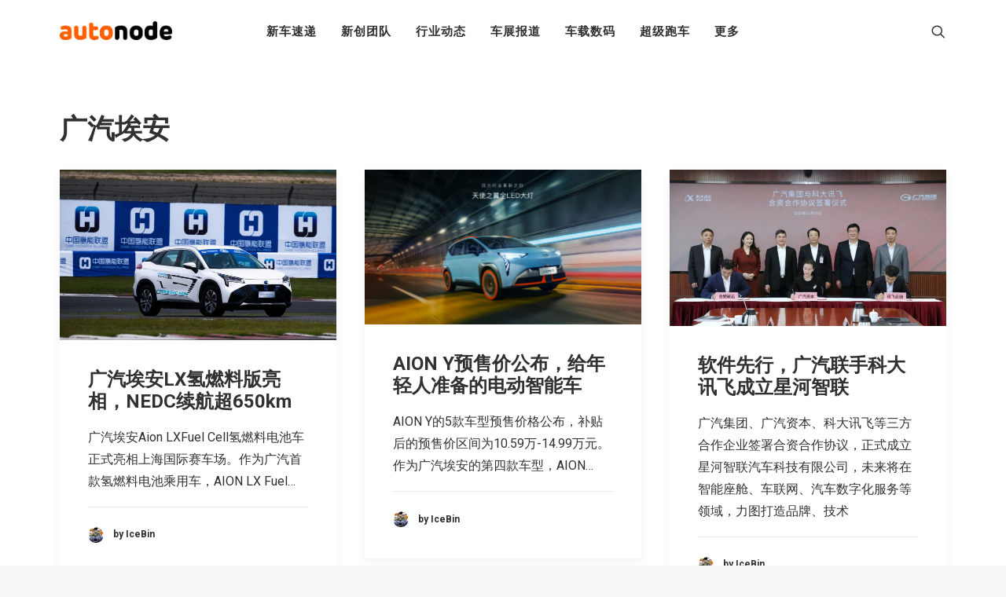

--- FILE ---
content_type: text/html; charset=UTF-8
request_url: https://autonode.cn/wp-admin/admin-ajax.php
body_size: -553
content:
{"title":"AutoNode","desc":"\u65b0\u80fd\u6e90\u6c7d\u8f66\u548c\u667a\u80fd\u51fa\u884c\u8d44\u8baf\u53ca\u521b\u65b0\u5e73\u53f0","url":"","img":"","use_actual_url":true}